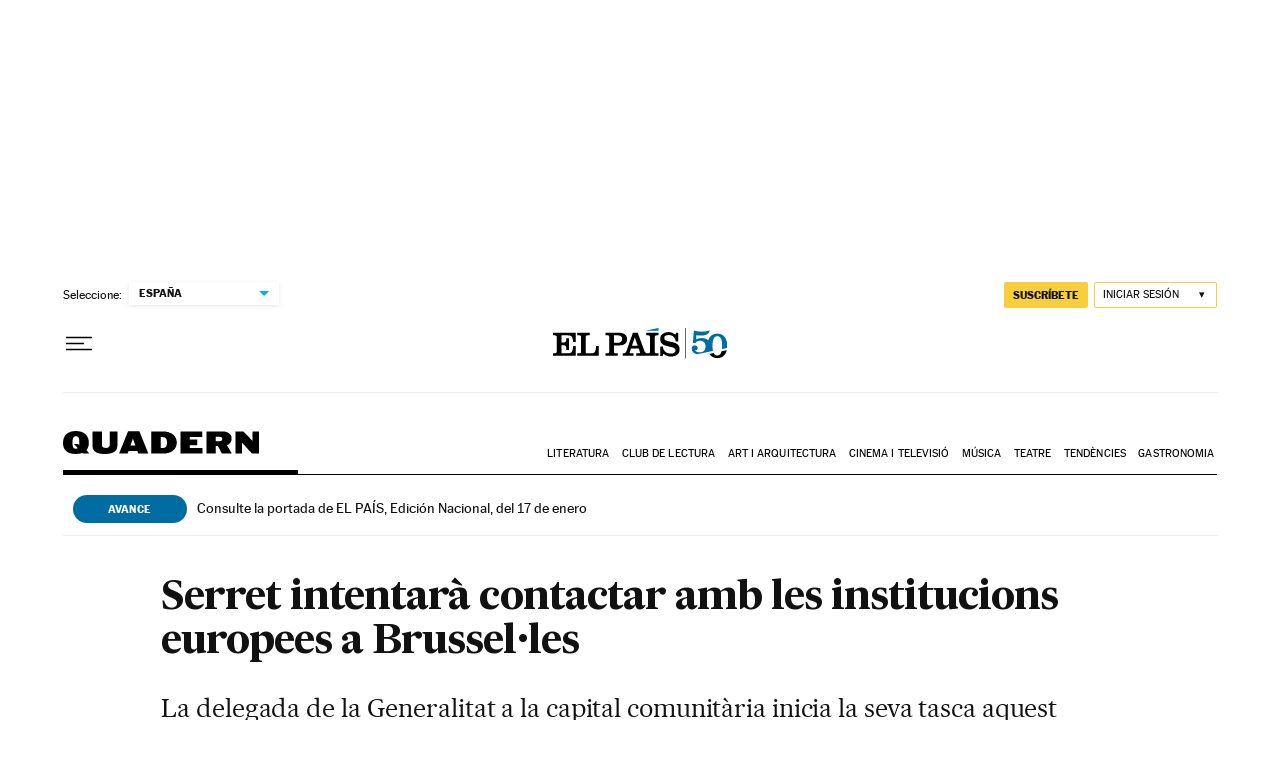

--- FILE ---
content_type: application/javascript; charset=utf-8
request_url: https://fundingchoicesmessages.google.com/f/AGSKWxUVjhnKxqu2dxK6sPbzZMqt5WZ8LKyWIpPrliQ6aPTIVcQ5ek1XR2EigZZ9NuJ3qmcpecrseJgX6MCpbBdJLJUpr6l065yD5pIXVYQZVG9yujxccHnVdMTf7FV-0kQeZ5ITWggCWwJdir_SkdXdNMTO_gQktGrEl_f-RIM4pgSCsKhTL4pyNNPNSBRR/_/adframecommon./yieldlab./ban.php?/ads_9_/inline_ad.
body_size: -1289
content:
window['c3e8ec77-969e-4a21-b1b7-1897a3ad2142'] = true;